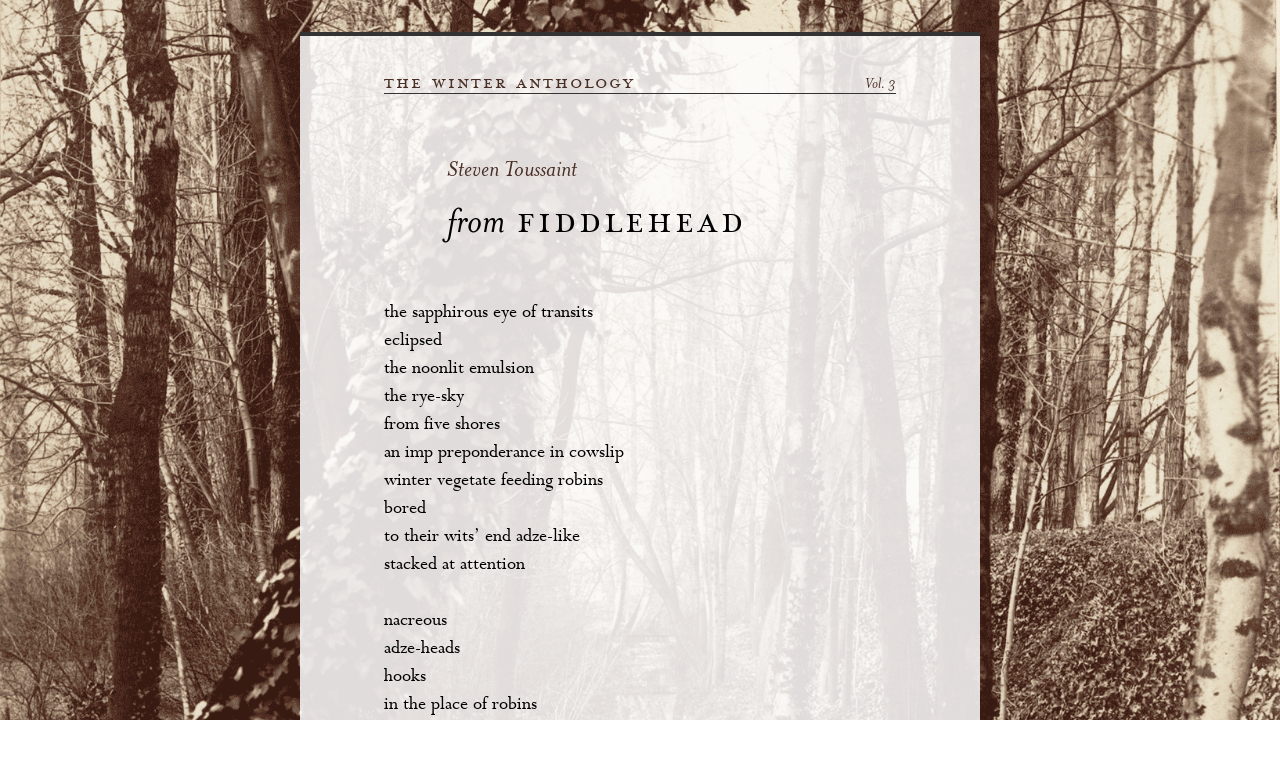

--- FILE ---
content_type: text/html; charset=UTF-8
request_url: https://winteranthology.com/?vol=3&author=toussaint&title=fiddlehead-sapphirous
body_size: 11896
content:
	
  

<!DOCTYPE HTML>
<html lang="en">
<head>
	
	<meta charset="utf-8">	

	<meta name="description" content="A collection of contemporary literature informed by history and older art, 21st century science and philosophy, and the ending of print culture. An elegiac perspective, disinterested in banality, anti-art, and anti-intellectualism. An electronic collection until sufficient material for the print version accumulates." />

	<meta name="keywords" content="poetry, poems,fiction, short story, short stories, literature, art, elegy, philosophy, science, intellectualism, anti-intellectualism, numinous, economy, density, aesthetics, history, form, Herbert Tucker, The Fix of Form, Mariana Dan, The Gate, Triangle, After Pompeii, Bruce Weigl, Ode to Cabeza de Vaca, Pablo Tanguay, The Translator, Michael Peterson, Repeater, Geoffrey Nutter, Samuel Pepys, Donna Stonecipher, The Postcard-Collector&rsquo;s Address, I-Am-Tatjana Explains, Peter Filkins, Shell, Lisa Robertson, Rubus Armeniacus, Will Heinrich, How to Be an American, Jonathan Ball, Untitled, Clockfire, Any Animal, Robert Shuster, A Solution to the Barber Paradox, Roberto Calasso, La Folie Baudelaire, baudelaire was a lover of depth, according to baudelaire, delacroix and chopin were bound, vulgarit&eacute; is a word introduced by mme de sta&euml;l, val&eacute;ry expressed the hope, Ryan Flaherty, The Last Breath of Paul Celan, Andrew Grace, Sancta, Exit Cabin, I read &ldquo;To some will come a time&rdquo;, Srikanth Reddy, Corruption, Pon&ccedil; Pons, Walser, the Walker, Lee Posna, Arboretum (9), Andrew Zawacki, Viatica, Glassscape, Zerogarden, Nick Montfort, Stephanie Strickland, Sea and Spar Between, Srikanth Redy, Corruption, Lee Posna, Arboretum, Joanna Howard, In the Ambulatory Yard, Louis Armand, Gravity's Aspect, Dan Beachy-Quick, Fess Charm Jean Baudriallard, Cool Memories, What is Consoling as We Grow Old, The Woman in a Vegitative State, A Large Part of Contemporary Writing, The Photographer Dreams of a Hyperborean Light, Disappearence of the Object into its System, Philip Davis, Mr. Abbot&#8217;s Teaching, Paul Lake, The Shape of Poetry, Adam McOmber, Egyptomania, Cole Swensen, Ghosts, History, Echo Body, He Who Was, The Gesta, Defoe&#8217;s Story, James Aruthur, On Day and Night, Reed Ships, Catherine Wagner, An Hendy Hap, Farnoosh Fathi, Snail, James McMichael, Desmond-Kon Zicheng Mingde, Readin Rimbaud At Tunstall, Norman Dubie, On the Ordination of a Zen Monk, Death by Compass, Out of the Mouth of Cygnus, Lillian-Yvonne Bertram, With a Candle for a Head, Charles Wright, Tomorrow, In Praise of What is Missing, Remembering Bergamo Alto, Autumn Thoughts on the East Fork, As the Train Rolls Through, I Remember an Old Poem, The Book, Lucie Brock-Broido, Caravansary, The Halo that Lit Twice,Yves Bonnefoy, The House Where I was Born (1), The House Where I was Born (3), The House Where I was Born (6), The House Where I was Born (8), The House Where I was Born (9), Jack Gilbert, The History of Men, Jean Valentine, Once I Was Girls and Boys, For Her, Photographs at Her Wake, Maria Gravida, Eye of Water, Richard Kenney, The One-Strand River, Lisa Russ Spaar,Horizon, Womb, After John Donne&#8217;s &#8220;To His Mistress Going to Bed&#8221;, Cin&eacute;ma V&eacute;rit&eacute;: September, Rendezvous, Civilization, Refrain, Vuyelwa Carlin, Silver, Seals in the Dry Valley, Bulls, All Our Bones, All Our Dust, Regan Good, The Marble Head, The Train, Iron Water,Bruce Beasley, &#8220;Behold, I Am Against the Prophets,&#8221; Saith the Lord, &#8220;Who with Sweet Tongues Say, &#8216;The Lord Saith&#8217;&#8221;, The Kingdom of God Is Not Usher&#8217;d In with Pomp and Exclamations, Theme and Invariants, As in a Dim Scriptorium, Genomic Vanitas, Karl Ove Knausgaard, A Time for Everything, Magdalena Tulli, Dreams and Stones,House with a Dark Sky Roof, Olive B. O&#8217;Connor Fellow at Colgate University,Amy Clampitt Fellowship, Ruth Lilly Fellowship, T. Zachary Cotler, Olivia Clare, Brandon Krieg, Michael Francis Rutherglen"/>
	<meta name="robots" content="all" />

	
	<link rel="shortcut icon" href="./favicon.png" type="image/x-icon">
	<link rel="icon" href="./favicon.png" type="image/x-icon">

	<link rel="stylesheet" href="./css/wa-webfonts.css" type="text/css" />
	<!--<link rel="stylesheet" href="./css/Fonts/wa-webfonts-perpetua.css" type="text/css" />-->
	<link rel="stylesheet" href="./css/wa-works.css" type="text/css" />
	
	<link rel="stylesheet" href="https://use.typekit.net/uya4pxp.css">

	

	<style>
	
	


@font-face { font-family: Perpetua; src: url('Perpetua.ttf'); }
@font-face { font-family: Perpetua; font-weight: bold; src: url('Perpetua Bold.ttf'); }
@font-face { font-family: Perpetua; font-style: italic; src: url('Perpetua Italic.ttf'); }

BODY {

	background: url(img/background/vol-3-bg.png) no-repeat center center fixed; 
	-webkit-background-size: cover;
	-moz-background-size: cover;
	-o-background-size: cover;
	background-size: cover;
	
	color: #eee;
	transform: scale(1.0);
	
}



A {text-decoration: none; color: #492e25;}
A:visited {text-decoration: none; color: #492e25;}
A:hover {color: #887064;}


IMG {border:0px;}

#container {

	width: 680px;
	position: absolute;
	top:34px;
	left: 50%;
	margin-left: -340px;	
	
	
}

@supports (-webkit-touch-callout: none) {
#container {
	transform: scale(1);
	top: 34px;
}    
}

#main {

	position: relative;
	top: -10px;
	left: 0px;
		
	width: 660px;
	min-height: 500px;
	
	background-color: transparent;
	padding: 10px;
	padding-top: 28px;

	border-top: 4px solid #333;
	border-bottom: 4px solid #333;
	
	z-index:1;
}


#main-trans {

	position: absolute;
	top: 0px;
	left: 0px;
	width: 680px;	

	background: #FFF;
	filter: alpha(opacity=85);
  	-moz-opacity: 0.85;
 	 opacity: 0.85;
 	 
 	 height: 100%;
 	 z-index: -1;
}


#contents-head {

	width: 100%;
	text-align: center;
	#border: 1px solid #000;
	line-height: 20px;
	
	padding-top: 34px;
	margin-bottom: 44px;

}


#body-text {

	width: 540px;
	#border: 1px solid #000;
	margin: 4px auto 4px auto;
	#color: #000;
}

A.logo {

	font: 47px 'MrsEavesSmallCap';
	color: #492e25;
	letter-spacing: 4px;
}

A.main-link {

	font: 40px 'MrsEavesPetiteCapsRegular';
	font-variant: small-caps;
	color: #492e25;
	
	letter-spacing: 2px;
	margin-left: 7px;
	margin-right: 7px;

}

#running-head {
	
	width: 512px;
	margin: 14px;
	
	font: 16px 'MrsEavesItalicRegular';
    color: #492e25;
	text-align: right;

	border-bottom: 1px solid #333;
	

}

A.running-head-link {

    font: 30px 'MrsEavesPetiteCapsRegular';
    color: #492e25;
    font-variant: small-caps;
    letter-spacing: 2px;
    float: left;

    position: relative;
    top: 0px
}

#running-foot {

	width: 100%;
	#border: 1px solid #000;

  	font: 18px 'MrsEavesItalicRegular';
	color: #ae4f38;
	line-height: 10px;	
	text-align: left;
	margin-top: 28px;

}

A.running-foot-link {text-decoration: none; color: #492e25;}
A.running-foot-link:hover {text-decoration: underline; color: #887064;}

P,FORM {
	
	color: #000;
	font-family: Perpetua;
	font-size: 20px;
	line-height: 28px;	
	margin-bottom: 28px;	

	
	#border: 1px solid #000;
}



P.smaller {
	
	color: #000;
	font-family: Perpetua;
	font-size: 18px;
	line-height: 28px;	
	margin-bottom: 28px;
	
}


P.bio {
    
    
    color: #000;
    font-family: Perpetua;
	font-size: 20px;
    line-height: 28px;  
    padding-top: 16px;
    text-align: left;
    margin-left: 14px;
    margin-right: 14px;

}

img.author {

	margin: 0px 0px 0px 2px;
	border: 0px;
	
}

.thin-space {margin-left: 2px;}
.thin-spaces {letter-spacing: 2px;}

UL.sea-and-spar {
	
	font: Perpetua 18px;

}

SPAN.initial-sc {

    font-variant: small-caps;
    font-size: 22px;
    letter-spacing: 1px;
    color: #492e25;

}



.epi {
    
    color: #000;
    font-family: Perpetua;
	font-size: 16px;
    line-height: 28px;
    text-align: left;
    
    margin-left: 112px;
    margin-bottom: 66px;

}

P.b-head {

	font: 27px 'MrsEavesPetiteCapsRegular'; 
	font-variant: small-caps;
	letter-spacing: 2px; 
	margin-top: 64px; 
	margin-bottom: 36px
}

.contest-past {

	font: 40px 'MrsEavesPetiteCapsRegular';
	font-variant: small-caps;
	color: #000;
	
	letter-spacing: 2px;


}

.rf-contents {


	font: 30px 'MrsEavesPetiteCapsRegular'; 
	font-variant: small-caps;
	letter-spacing: 4px; 
	text-align: center;
	
	line-height: 28px;
	
	margin-top: 64px; 
	
	color: #492e25;
}


.titles-list {

    padding-top: -17px;
    list-style-type: none;
    margin-left: -38px;
    margin-bottom: 28px;
    
    color: #aaa;
    font-family: Perpetua;
    font-size: 21px;
    line-height: 28px;

}


.titles-list li {
    display: inline;
    margin-right: 4px;
    margin-left: 
    text-align: left;
    vertical-align: bottom;
}


a.title {text-decoration: none; color: #492e25;}

a.title:visited {text-decoration: none; color: #492e25;}

a.title:hover {text-decoration: underline; color: #887064;}


A.author-contents {
    
    font-family: 'MrsEavesItalicRegular';
    font-size: 26px;
    line-height: 28px;
    color: #000;

    float: left;
    position: relative;
    left: 5px;
    top: 1px;
    margin-right: 15px;

    

}

A.author-contents-slight-indent {
    
    font-family: 'MrsEavesItalicRegular';
    font-size: 26px;
    line-height: 28px;
    color: #000;

    float: left;
    position: relative;
    left: 2px;
    top: 1px;
     margin-right: 15px;


}

A.author-contents-no-indent {
    
    font-family: 'MrsEavesItalicRegular';
    font-size: 26px;
    line-height: 28px;
    color: #000;

    float: left;
    position: relative;
    left: 0px;
    top: 1px;
    margin-right: 10px;

    

}

A.author-contents:hover {
    color: #887064;
    text-decoration: underline;
}


A.author-contents-slight-indent:hover {
    color: #887064;
    text-decoration: underline;
}


A.author-contents-no-indent:hover {
	color: #887064;
    text-decoration: underline;
}


.author-no-link-no-indent {
    
    font-family:'MrsEavesItalicRegular';
    font-size: 26px;
	color: #000;

    float: left;
    position: relative;
    #left: 5px;
    top: 0px;
    margin-right: 7px;

    

}

	

	</style>


		
	<title>The Winter Anthology &#8212; from Fiddlhead</title>
	
	<script src="/mint/?js" type="text/javascript"></script>
	
</head>


<body>
	
	<div id="container">
			
		<div id="main">
	
			
				
			<div id="body-text">
				
				<div id="running-head">
	<a class="running-head-link" href="?vol=3&amp;page=contents">the winter anthology</a>
	Vol. 3</div><script src="./hyphenator/hyphenate.js" type="text/javascript"></script>
<script type="text/javascript">Hyphenator.run();</script>


<div class="work-header">
	<a class="author-work" href="?vol=3&amp;author=toussaint">Steven Toussaint</a>
	<p class="title-1-line-from"><span class="title-from">from</span> fiddlehead</p>
</div>


<p class="poem">
the sapphirous eye of transits<br />
eclipsed<br />
the noonlit emulsion<br />
the rye-sky<br />
from five shores<br />
an imp preponderance in cowslip<br />
winter vegetate feeding robins <br />
bored <br />
to their wits&rsquo; end
adze-like<br />
stacked at attention<br />
<br />
nacreous<br />
adze-heads<br />
hooks <br />
in the place of robins<br />

dog-eared page <br />
in The Book of Furnaces<br />
thyrsus and wine cup<br />
sprig and caduceus<br />
two cones<br />
<br />
that the song will stem from <br />
four stars<br />
attention beloved<br />
I dreamt too <br />
Dante slept through such conditions<br />
</p>
<br /><br />
<p style="text-align:right"><i><a href="?page=contest">Winner of the 2012 Winter Anthology Contest</a></i></p>


				<br />
				<div id="running-foot">
	<br /><br />

	
	<a class="running-foot-link" href="?vol=3&amp;page=contents#toussaint">&laquo; Contents</a>
	
</div>				<br /><br />
			</div>			
			
			<div id="main-trans"></div>		
		
		</div>
	
	</div></div>
	
	
</body>
</html>

--- FILE ---
content_type: text/css
request_url: https://winteranthology.com/css/wa-webfonts.css
body_size: 988
content:
@font-face {
    font-family: 'MrsEavesItalicRegular';
    src: url('mrseavita-071211005EmigreWebOnly.eot');
    src: url('mrseavita-071211005EmigreWebOnly.eot?#iefix') format('embedded-opentype'),
         url('mrseavita-071211005EmigreWebOnly.woff') format('woff');
    font-weight: normal;
    font-style: normal;

}

@font-face {
    font-family: 'MrsEavesPetiteCapsRegular';
    src: url('mrseavpetcap-071211001EmigreWebOnly.eot');
    src: url('mrseavpetcap-071211001EmigreWebOnly.eot?#iefix') format('embedded-opentype'),
         url('mrseavpetcap-071211001EmigreWebOnly.woff') format('woff');
    font-weight: normal;
    font-style: normal;

}

@font-face {
    font-family: 'MrsEavesSmallCap';
    src: url('mrseavallsmacap-071211001EmigreWebOnly.eot');
    src: url('mrseavallsmacap-071211001EmigreWebOnly.eot?#iefix') format('embedded-opentype'),
         url('mrseavallsmacap-071211001EmigreWebOnly.woff') format('woff');
    font-weight: normal;
    font-style: normal;

}


--- FILE ---
content_type: text/css
request_url: https://winteranthology.com/css/wa-works.css
body_size: 8277
content:


A.author-work {
    
    font-family:'MrsEavesItalicRegular';
    font-size: 26px;

    position: relative;
    left: 5px;

    margin-right: 15px;
    

}

A.author-work:hover {
  
    text-decoration: underline;
    color: inherit;
}

A.author-work-slight-indent{
    
    font-family:'MrsEavesItalicRegular';
    font-size: 26px;

    position: relative;
    left: 3px;

    margin-right: 15px;


}

A.author-work-slight-indent:hover {
    color: #000;
    text-decoration: underline;
}

A.author-work-no-indent {
    
    font-family:'MrsEavesItalicRegular'; 
    font-size: 26px;

    position: relative;
    left: 0px;


    margin-right: 15px;
    margin-bottom: 3px;

    #letter-spacing: 1px;
    
}

A.author-work-no-indent:hover {
    color: #000;
    text-decoration: underline;
}

.author-no-link {
    
    font-family:'MrsEavesItalicRegular';
    font-size: 26px;

    float: left;
    position: relative;
    left: 5px;
    margin-right: 10px;

    #letter-spacing: 1px;
    

}

P.title-1-line {

    font: 40px 'MrsEavesSmallCap';
    letter-spacing: 3px;
    margin-bottom: 56px;

    position: relative;
    top: -10px;
    
}

P.title-1-line-from {

  font: 40px 'MrsEavesSmallCap';
  #font-variant: small-caps;
  letter-spacing: 3px;
  margin-bottom: 37px;

  position: relative;
  top: -18px;  
}

P.title-2-line-from {

    font: 40px 'MrsEavesSmallCap';
    #font-variant: small-caps;
    letter-spacing: 3px;
    line-height: 41px;
    margin-bottom: 48px;
    

    position: relative;
    top: -18px;
    
}

P.title-prose {

    font: 40px 'MrsEavesPetiteCapsRegular';
    font-variant: small-caps;
    letter-spacing: 3px;
    

    position: relative;
    top: -27px;
    margin-right: 20px;
    
}

.title-from {

    font: 40px 'MrsEavesItalicRegular';
    margin-left: 5px;
    letter-spacing: 0px;
    
}

P.title-multiple-lines {

    font: 45px 'MrsEavesPetiteCapsRegular';
    letter-spacing: 3px;
    line-height: 41px;
    margin-bottom: 50px;
    text-align: left;


    position: relative;
    top: -18px;
    
}

P.title-2-lines {

    font: 40px 'MrsEavesSmallCap';
    letter-spacing: 3px;
    line-height: 41px;
    margin-bottom: 48px;
    text-align: left;


    position: relative;
    top: -19px;
    
}

P.title-2-lines-epi {

    font: 40px 'MrsEavesSmallCap';
    letter-spacing: 3px;
    line-height: 41px;
    margin-bottom: 20px;
    text-align: left;


    position: relative;
    top: -19px;
    
}

P.title-2-lines-from {

    font: 40px 'MrsEavesSmallCap';
    letter-spacing: 3px;
    line-height: 41px;
    margin-bottom: 47px;
    text-align: left;


    position: relative;
    top: -20px;
    
}

P.title-2-lines-numbers {

    font: 40px 'MrsEavesSmallCap';
    letter-spacing: 3px;
    line-height: 41px;
    margin-bottom: 46px;
    text-align: left;


    position: relative;
    top: -20px;
    
}

P.title-3-lines {

    font: 40px 'MrsEavesSmallCap';
    letter-spacing: 3px;
    line-height: 41px;
    margin-bottom: 35px;
    text-align: left;


    position: relative;
    top: -20px;
    
}

P.title-multiple-lines-epi {

    font: 40px 'MrsEavesSmallCap';
    letter-spacing: 2px;
    line-height: 41px;
    margin-bottom: 15px;
    text-align: left;

    position: relative;
    top: -20px;
    
}


.title-numbers {

    font-variant: normal;
    font-size: 30px;
    line-height: 41px;

}


.epi-long {
    
    color: inherit;
    font-family: Perpetua;
    font-size: 16px;
    line-height: 28px;
    text-align: left;
    
    margin-left: 72px;

}

.epi-2-line {
  
   font-family: Perpetua;
   font-size: 16px;
  line-height: 28px;
  text-align: left;
  
  margin-left: 112px;
  margin-bottom: 66px;

  
}

.trans-by {
    
    
    font-family: Perpetua;
    font-size: 18px;
    line-height: 28px;
    margin-top: 56px;
    text-align: right;
    
    
    
    #margin-right: 248px;

}


.section-num {

    margin-left: 44px; 
    
}

.section-title {

    margin: 0px 0px -1px 44px;
    
    font-size: larger;
    font-variant: small-caps;
    letter-spacing: 2px;    
}


P.section-title-larger {

    margin: 0px 0px -1px 44px;
    
    font-size: larger;
    font-variant: small-caps;
    font-weight: bold;
    letter-spacing: 2px;    
}

P.prose {
  
  text-align: justify;
  margin-left: 14px;
  margin-right: 14px;
  margin-bottom: 0px;

}
P.prose-first{

    text-align: justify;
    margin-left: 14px;
    margin-right: 14px;
    margin-bottom: 0px;

}

#P.prose-first:first-letter {
#   
#   font-size : 72px;
#   font-weight : bold;
#   float : left;
#   color : #832a0a;
#   
#   margin-top: -14px;
#   margin-bottom: 0px;
#   margin-right: 2px;
#}


P.prose-sb {

    text-align: justify;
    margin: 56px 14px 0px 14px;

}

P.prose-sb-blank {

    text-align: justify;
    margin: 28px 14px 0px 14px;

}

P.prose-after-sb{

    
    text-align: justify;
    margin: 12px 14px 0px 14px;

}

P.prose-indent {

    text-align: justify;
    margin: 0px 14px;
}

P.prose-no-indent {

    text-align: justify;
    margin-left: 14px;
    margin-right: 14px;
    margin-bottom: 0px;
}


P.prose-indent:first-letter {margin-left:28px;}


P.poem-extract {

    text-align: left;
    margin-left: 42px;
    margin-top: 28px;
    margin-bottom: 28px;
}

P.prose-extract {

    text-align: justify;
    margin-left: 42px;
    margin-right: 42px;
    margin-top: 28px;
    margin-bottom: 28px;
}

P.prose-extract-first {

    text-align: justify;
    margin-left: 42px;
    margin-right: 42px;
    margin-top: 28px;
    margin-bottom: 0px;
}

P.prose-extract-last {

    text-align: justify;
    margin-left: 42px;
    margin-right: 42px;
    margin-top: 0px;
    margin-bottom: 28px;
    text-indent: 14px;
    
}

P.prose-extract-next {

    text-align: justify;
    margin-left: 42px;
    margin-right: 42px;
    margin-top: 0px;
    margin-bottom: 0px;
    text-indent: 14px;
    
}




P.sb-sym {

    text-align: center;
    margin: 16px 0px 0px 28px;
    letter-spacing: 40px;
    #border: 1px solid #000;

}



P.bio-next {
    
    
    color: #333;
    font-family: Perpetua;
    font-size: 18px;
    line-height: 28px;  
    text-align: left;

}


P.poem {
    
  	margin-left: 14px;
    text-align: left;

} 

P.poem-original {

    margin-left: 14px;
    padding-top: 63px;

}




P.prose-ragged {

    
    text-align: left;
    margin-left: 14px;
    margin-right: 14px;
    margin-bottom: 0px;

}

.poem-header {

    margin: 65px 0px 0px 72px;
    #border: 1px solid #000;


}

.work-header {

    margin: 59px 0px 0px 72px;
    #border: 1px solid #000;
    padding-top: 6px;
    #line-height: 26px;

}

SPAN.footnote-ref {
	
	vertical-align: baseline;
	position: relative;
	top: -6px;
	font-size: 14px;
	line-height:25px;
	margin-left: 1px;
}


.footnote {
	
	text-align: justify;
	font-size: 18px;
	margin: 14px 14px 0px 14px;
	line-height: 28px;
}

P.footnote-extract-only {
	
	text-align: justify;
	font-size: 18px;
	margin: 14px 42px 14px 42px;
}

P.footnote-extract-first {

   	text-align: justify;
   	font-size: 18px;
    margin: 14px 42px 0px 42px;
  }

P.footnote-extract-last {

 	text-align: justify;
 	text-indent: 14px;
 	font-size: 18px;
 	line-height: 28px;
 	margin: 0px 42px 16px 42px;
    
}

SPAN.footnote-back {
	
	font-size: 16px;
	margin-left: 5px;
	line-height: 28px;
}

SPAN.caption-sc {
	
	font-variant: small-caps;
	letter-spacing: 1px;
}

SPAN.red-text {color: #ce3233;}


P.figure {
	
	text-align: center; 
	margin-top: 28px; 
	font-family: Perpetua;
  font-size: 18px;
	color: #000; 
	line-height: 28px;

}

SPAN.turnover {
	
	margin-left: 28px;
}

P.prose-sans {
  font-family: "mr-eaves-sans", sans-serif;
  font-weight: 400;
  font-style: normal;
  
  font-size: 20px;
  
  text-align: justify;
  margin-left: 14px;
  margin-top: 28px;
  margin-bottom: 28px;
}


P.poem-extract-sans {
    
    font-family: "mr-eaves-sans", sans-serif;
    font-weight: 400;
    font-style: normal;
    
    font-size: 20px;
    
    text-align: left;
    margin-left: 14px;
    margin-top: 28px;
    margin-bottom: 28px;

} 


P.prose-extract-sans {
  font-family: "mr-eaves-sans", sans-serif;
  font-weight: 400;
  font-style: normal;
  
  font-size: 20px;
  
  text-align: justify;
  margin-left: 42px;
  margin-top: 28px;
  margin-bottom: 28px;
}